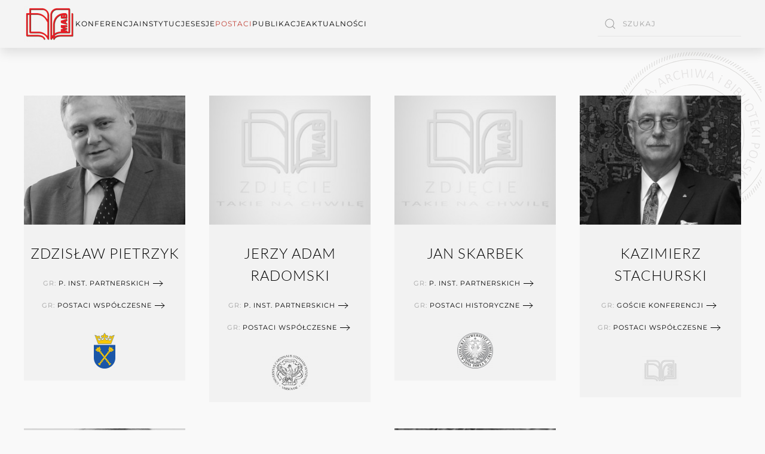

--- FILE ---
content_type: text/html; charset=utf-8
request_url: https://www.mabpz.org/postaci-mabpz/postaci-mabpz-grupa-wszystkie/postaci-mabpz-goscie-konferencji/tag/Polska/3
body_size: 10711
content:
<!DOCTYPE html>
<html lang="pl-pl" dir="ltr">
    <head>
        <meta name="viewport" content="width=device-width, initial-scale=1">
        <link rel="icon" href="/images/_LOGOS-KB/MABPZ-logo-150-x105.png" sizes="any">
                <link rel="apple-touch-icon" href="/templates/yootheme/packages/theme-joomla/assets/images/apple-touch-icon.png">
        <meta charset="utf-8">
	<meta name="description" content="Stała Konferencja Muzeów Archiwów i Bibliotek na Zachodzie - Oficjalny Portal Internetowy">
	<meta name="generator" content="Joomla! - Open Source Content Management">
	<title>Polska</title>
	<link href="https://www.mabpz.org/component/search/?layout=category&amp;Itemid=374&amp;task=tag&amp;app_id=10&amp;tag=Polska&amp;page=3&amp;format=opensearch" rel="search" title="Szukaj Stała Konferencja Muzeów Archiwów i Bibliotek na Zachodzie | MABPZ" type="application/opensearchdescription+xml">
<link href="/media/vendor/joomla-custom-elements/css/joomla-alert.min.css?0.2.0" rel="stylesheet" />
	<link href="/media/com_jce/site/css/content.min.css?badb4208be409b1335b815dde676300e" rel="stylesheet" />
	<link href="/templates/yootheme/css/theme.9.css?1754652112" rel="stylesheet" />
<script src="/media/vendor/jquery/js/jquery.min.js?3.7.1"></script>
	<script src="/media/legacy/js/jquery-noconflict.min.js?04499b98c0305b16b373dff09fe79d1290976288"></script>
	<script type="application/json" class="joomla-script-options new">{"joomla.jtext":{"ERROR":"B\u0142\u0105d","MESSAGE":"Wiadomo\u015b\u0107","NOTICE":"Uwaga","WARNING":"Ostrze\u017cenie","JCLOSE":"Zamknij","JOK":"OK","JOPEN":"Otw\u00f3rz"},"system.paths":{"root":"","rootFull":"https:\/\/www.mabpz.org\/","base":"","baseFull":"https:\/\/www.mabpz.org\/"},"csrf.token":"800427c0ec508327d02030a39d7d4390"}</script>
	<script src="/media/system/js/core.min.js?9c761ae035a6bd778a710e6c0f5ff7de049b67a3"></script>
	<script src="/media/vendor/webcomponentsjs/js/webcomponents-bundle.min.js?2.8.0" nomodule defer></script>
	<script src="/media/system/js/messages-es5.min.js?44e3f60beada646706be6569e75b36f7cf293bf9" nomodule defer></script>
	<script src="/media/system/js/joomla-hidden-mail-es5.min.js?86544755a5c7287d31511970d36b3906e8e22dba" nomodule defer></script>
	<script src="/media/system/js/joomla-hidden-mail.min.js?6829a5ca62409c5d92c27b7c42bad9e81b3a480a" type="module"></script>
	<script src="/media/system/js/messages.min.js?7425e8d1cb9e4f061d5e30271d6d99b085344117" type="module"></script>
	<script src="/media/zoo/assets/js/responsive.js?ver=20231103"></script>
	<script src="/components/com_zoo/assets/js/default.js?ver=20231103"></script>
	<script src="/media/com_widgetkit/js/maps.js" defer></script>
	<script src="/templates/yootheme/packages/theme-analytics/app/analytics.min.js?4.2.6" defer></script>
	<script src="/templates/yootheme/packages/theme-cookie/app/cookie.min.js?4.2.6" defer></script>
	<script src="/templates/yootheme/vendor/assets/uikit/dist/js/uikit.min.js?4.2.6"></script>
	<script src="/templates/yootheme/vendor/assets/uikit/dist/js/uikit-icons-copper-hill.min.js?4.2.6"></script>
	<script src="/templates/yootheme/js/theme.js?4.2.6"></script>
	<script>jQuery(function($) {
            $('.zx').closest('div').addClass('zx');
        });</script>
	<script>document.addEventListener('DOMContentLoaded', function() {
            Array.prototype.slice.call(document.querySelectorAll('a span[id^="cloak"]')).forEach(function(span) {
                span.innerText = span.textContent;
            });
        });</script>
	<script>GOOGLE_MAPS_API_KEY = "AIzaSyCNhxkQvvbeKTB9woZnMkbpkogWtvERUTw";</script>
	<script async src="https://www.googletagmanager.com/gtag/js?id=UA-2768554-20"></script>
<script>
  window.dataLayer = window.dataLayer || [];
  function gtag(){dataLayer.push(arguments);}
  gtag('js', new Date());

  gtag('config', 'UA-2768554-20');
</script>

<script>
// 01 - YT - extra script - answer help - 3 columns category view - colapsing at medium and small

document.addEventListener("DOMContentLoaded", function(event) {
    var els = document.querySelectorAll('.yoo-zoo .uk-width-1-3');

    for (var i = 0; i < els.length; i++) {
        els[i].classList.add('uk-width-1-1'),
        els[i].classList.add('uk-width-1-2@s'),
        els[i].classList.add('uk-width-1-3@m');
        els[i].classList.remove('uk-width-1-3');
    }
});




// KB - based on the above 01 - KB for 2 columns modification - columns category view - colapsing at medium and small
document.addEventListener("DOMContentLoaded", function(event) {
    var els = document.querySelectorAll('.yoo-zoo .uk-width-1-2');

    for (var i = 0; i < els.length; i++) {
        els[i].classList.add('uk-width-1-1'),
        els[i].classList.add('uk-width-1-2@m'),
        els[i].classList.remove('uk-width-1-2');
    }
});

// KB - based on the above 01 - KB for 4 columns modification - columns category view - colapsing at medium and small
document.addEventListener("DOMContentLoaded", function(event) {
    var els = document.querySelectorAll('.yoo-zoo .uk-width-1-4');

    for (var i = 0; i < els.length; i++) {
        els[i].classList.add('uk-width-1-1'),
        els[i].classList.add('uk-width-1-2@s'),
        els[i].classList.add('uk-width-1-3@m');
        els[i].classList.add('uk-width-1-4@l');
        els[i].classList.remove('uk-width-1-4');
    }
});

// KB - arrowns for menu items
 jQuery(function($) {
      $('a.add-icon-arrow-right').prepend('<i uk-icon="icon: arrow-right></i> ');
  });

// KB - side bar goes to the left

      document.addEventListener('DOMContentLoaded', function (){ 
setTimeout(Change, 50);
});
function Change() {
document.querySelector("#tm-main > div > div > div").parentNode.insertBefore(document.querySelector("#tm-sidebar"), document.querySelector("#tm-main > div > div > div"));
}
	<script>window.yootheme ||= {}; var $theme = yootheme.theme = {"i18n":{"close":{"label":"Close"},"totop":{"label":"Back to top"},"marker":{"label":"Open"},"navbarToggleIcon":{"label":"Open menu"},"paginationPrevious":{"label":"Previous page"},"paginationNext":{"label":"Next page"},"searchIcon":{"toggle":"Open Search","submit":"Submit Search"},"slider":{"next":"Next slide","previous":"Previous slide","slideX":"Slide %s","slideLabel":"%s of %s"},"slideshow":{"next":"Next slide","previous":"Previous slide","slideX":"Slide %s","slideLabel":"%s of %s"},"lightboxPanel":{"next":"Next slide","previous":"Previous slide","slideLabel":"%s of %s","close":"Close"}},"google_analytics":"UA-2768554-20","google_analytics_anonymize":"","cookie":{"mode":"consent","template":"<div class=\"tm-cookie-banner uk-section uk-section-xsmall uk-section-muted uk-position-bottom uk-position-fixed\">\n        <div class=\"uk-container uk-container-expand uk-text-center\">\n\n            By using this website, you agree to the use of cookies as described in our Privacy Policy.\n                            <button type=\"button\" class=\"js-accept uk-button uk-button-default uk-margin-small-left\" data-uk-toggle=\"target: !.uk-section; animation: true\">Ok<\/button>\n            \n                        <button type=\"button\" class=\"js-reject uk-button uk-button-default uk-margin-small-left\" data-uk-toggle=\"target: !.uk-section; animation: true\">No, Thanks<\/button>\n            \n        <\/div>\n    <\/div>","position":"bottom"}};</script>

    </head>
    <body class="">

        <div class="uk-hidden-visually uk-notification uk-notification-top-left uk-width-auto">
            <div class="uk-notification-message">
                <a href="#tm-main">Skip to main content</a>
            </div>
        </div>
    
        
        
        <div class="tm-page">

                        


<header class="tm-header-mobile uk-hidden@m" uk-header>


    
        <div class="uk-navbar-container">

            <div class="uk-container uk-container-expand">
                <nav class="uk-navbar" uk-navbar="{&quot;container&quot;:&quot;.tm-header-mobile&quot;,&quot;boundary&quot;:&quot;.tm-header-mobile .uk-navbar-container&quot;}">

                    
                                        <div class="uk-navbar-center">

                                                    <a href="https://www.mabpz.org/" aria-label="Powrót na start" class="uk-logo uk-navbar-item">
    <img alt="MABPZ" loading="eager" src="/templates/yootheme/cache/22/MABPZ-logo-150-x105-22ba8e08.png" srcset="/templates/yootheme/cache/22/MABPZ-logo-150-x105-22ba8e08.png 57w, /templates/yootheme/cache/10/MABPZ-logo-150-x105-10dab6b2.png 114w" sizes="(min-width: 57px) 57px" width="57" height="40"></a>
                        
                        
                    </div>
                    
                                        <div class="uk-navbar-right">

                        
                        <a uk-toggle href="#tm-dialog-mobile" class="uk-navbar-toggle">

        
        <div uk-navbar-toggle-icon></div>

        
    </a>

                    </div>
                    
                </nav>
            </div>

        </div>

    



        <div id="tm-dialog-mobile" uk-offcanvas="container: true; overlay: true" mode="slide">
        <div class="uk-offcanvas-bar uk-flex uk-flex-column">

                        <button class="uk-offcanvas-close uk-close-large" type="button" uk-close uk-toggle="cls: uk-close-large; mode: media; media: @s"></button>
            
                        <div class="uk-margin-auto-bottom uk-text-center">
                
<div class="uk-grid uk-child-width-1-1" uk-grid>    <div>
<div class="uk-panel" id="module-menu-dialog-mobile">

    
    
<ul class="uk-nav uk-nav-default uk-nav-center">
    
	<li class="item-200"><a href="/konferencja-b"> KONFERENCJA</a></li>
	<li class="item-201"><a href="/instytucje-b"> Instytucje</a></li>
	<li class="item-213"><a href="/sesje-b"> Sesje</a></li>
	<li class="item-214"><a href="/postaci-mabpz-b"> Postaci</a></li>
	<li class="item-215"><a href="/publikacje-b"> Publikacje</a></li>
	<li class="item-216"><a href="/aktualnosci-b"> Aktualności</a></li></ul>

</div>
</div>    <div>
<div class="uk-panel" id="module-tm-4">

    
    

    <form id="search-tm-4" action="/postaci-mabpz/postaci-mabpz-grupa-wszystkie/postaci-mabpz-goscie-konferencji/tag/Polska/3?layout=category" method="post" role="search" class="uk-search uk-search-default uk-width-1-1"><span uk-search-icon></span><input name="searchword" placeholder="Szukaj" minlength="3" aria-label="Szukaj" type="search" class="uk-search-input"><input type="hidden" name="task" value="search"><input type="hidden" name="option" value="com_search"><input type="hidden" name="Itemid" value="374"></form>






</div>
</div></div>
            </div>
            
            
        </div>
    </div>
    
    
    

</header>





<header class="tm-header uk-visible@m" uk-header>



        <div uk-sticky media="@m" cls-active="uk-navbar-sticky" sel-target=".uk-navbar-container">
    
        <div class="uk-navbar-container">

            <div class="uk-container">
                <nav class="uk-navbar" uk-navbar="{&quot;align&quot;:&quot;left&quot;,&quot;container&quot;:&quot;.tm-header &gt; [uk-sticky]&quot;,&quot;boundary&quot;:&quot;.tm-header .uk-navbar-container&quot;}">

                                        <div class="uk-navbar-left">

                                                    <a href="https://www.mabpz.org/" aria-label="Powrót na start" class="uk-logo uk-navbar-item">
    <img alt="MABPZ" loading="eager" src="/templates/yootheme/cache/ce/MABPZ-logo-150-x105-ce811097.png" srcset="/templates/yootheme/cache/ce/MABPZ-logo-150-x105-ce811097.png 86w, /templates/yootheme/cache/d9/MABPZ-logo-150-x105-d9c36b31.png 150w" sizes="(min-width: 86px) 86px" width="86" height="60"></a>
                        
                                                    
<ul class="uk-navbar-nav">
    
	<li class="item-119 uk-parent"><a href="/konferencja"> KONFERENCJA</a>
	<div class="uk-navbar-dropdown"><div><ul class="uk-nav uk-navbar-dropdown-nav">

		<li class="item-321"><a href="/konferencja/historia-cele-i-zadania"> Historia, Cele i Zadania</a></li>
		<li class="item-264"><a href="/konferencja/kontakt-mabpz"> Kontakt | Sekretariat MABPZ</a></li></ul></div></div></li>
	<li class="item-120 uk-parent"><a href="/instytucje"> Instytucje</a>
	<div class="uk-navbar-dropdown uk-navbar-dropdown-width-2"><div class="uk-drop-grid uk-child-width-1-2" uk-grid><div><ul class="uk-nav uk-navbar-dropdown-nav">

		<li class="item-218 uk-parent"><a role="button" class="uk-text-danger"> GRUPA</a>
		<ul class="uk-nav-sub">

			<li class="item-219"><a href="/instytucje/w-grupie/instytucje-czlonkowskie-mabpz-me" class="uk-icon=&quot;icon: heart&quot; uk-preserve-width"><img src="/templates/yootheme/cache/b5/icon-arrow-square-dark-grey-16-b59d3699.png" srcset="/templates/yootheme/cache/b5/icon-arrow-square-dark-grey-16-b59d3699.png 16w" sizes="(min-width: 16px) 16px" width="16" height="16" class="uk-margin-small-right" alt loading="eager"> Instytucje Członkowskie</a></li>
			<li class="item-252"><a href="/instytucje/w-grupie/instytucje-czlonkowskie-byle-mabpz-me-2" class="uk-preserve-width"><img src="/templates/yootheme/cache/b5/icon-arrow-square-dark-grey-16-b59d3699.png" srcset="/templates/yootheme/cache/b5/icon-arrow-square-dark-grey-16-b59d3699.png 16w" sizes="(min-width: 16px) 16px" width="16" height="16" class="uk-margin-small-right" alt loading="eager"> Byłe Instytucje Członkowskie</a></li>
			<li class="item-221"><a href="/instytucje/w-grupie/instyucje-partnerskie-mabpz" class="uk-margin-xlarge-bottom uk-preserve-width"><img src="/templates/yootheme/cache/b5/icon-arrow-square-dark-grey-16-b59d3699.png" srcset="/templates/yootheme/cache/b5/icon-arrow-square-dark-grey-16-b59d3699.png 16w" sizes="(min-width: 16px) 16px" width="16" height="16" class="uk-margin-small-right" alt loading="eager"> Instytucje Partnerskie</a></li>
			<li class="item-222"><a href="/instytucje/w-grupie/instytucje-mabpz-wszystkie" class="uk-width-3-4 uk-button uk-button-danger uk-button-small"> WSZYSTKIE INSTYTUCJE</a></li></ul></li></ul></div><div><ul class="uk-nav uk-navbar-dropdown-nav">

		<li class="item-171 uk-parent"><a role="button" class="uk-text-danger"> KRAJ</a>
		<ul class="uk-nav-sub">

			<li class="item-170"><a href="/instytucje/kraj-instytucje-mabpz/argentyna"> Argentyna</a></li>
			<li class="item-172"><a href="/instytucje/kraj-instytucje-mabpz/australia-instytucje-mabpz"> Australia</a></li>
			<li class="item-317"><a href="/instytucje/kraj-instytucje-mabpz/dania-instytucje-mabpz"> Dania</a></li>
			<li class="item-173"><a href="/instytucje/kraj-instytucje-mabpz/francja-instytucje-mabpz"> Francja</a></li>
			<li class="item-304"><a href="/instytucje/kraj-instytucje-mabpz/hiszpania-instytucje-mabpz"> Hiszpania</a></li>
			<li class="item-174"><a href="/instytucje/kraj-instytucje-mabpz/kanada-instytucje-mabpz"> Kanada</a></li>
			<li class="item-288"><a href="/instytucje/kraj-instytucje-mabpz/niemcy-instytucje-mabpz"> Niemcy</a></li>
			<li class="item-175"><a href="/instytucje/kraj-instytucje-mabpz/polska-instytucje-mabpz"> Polska</a></li>
			<li class="item-176"><a href="/instytucje/kraj-instytucje-mabpz/szwajcaria-instytucje-mabpz"> Szwajcaria</a></li>
			<li class="item-177"><a href="/instytucje/kraj-instytucje-mabpz/usa-instytucje-mabpz"> USA</a></li>
			<li class="item-178"><a href="/instytucje/kraj-instytucje-mabpz/wegry-instytucje-mabpz"> Węgry</a></li>
			<li class="item-179"><a href="/instytucje/kraj-instytucje-mabpz/wielka-brytania-instytucje-mabpz"> Wielka Brytania</a></li>
			<li class="item-180"><a href="/instytucje/kraj-instytucje-mabpz/wlochy-instytucje-mabpz"> Włochy</a></li></ul></li></ul></div></div></div></li>
	<li class="item-121 uk-parent"><a href="/sesje" title="sesje2" class="sesje"> Sesje</a>
	<div class="uk-navbar-dropdown uk-navbar-dropdown-width-4"><div class="uk-drop-grid uk-child-width-1-4" uk-grid><div><ul class="uk-nav uk-navbar-dropdown-nav">

		<li class="item-237 uk-parent"><a role="button" class="uk-text-danger"> KRAJ</a>
		<ul class="uk-nav-sub">

			<li class="item-238"><a href="/sesje/kraj-instytucje-mabpz/argentyna-sesje-mabpz"> Argentyna</a></li>
			<li class="item-239"><a href="/sesje/kraj-instytucje-mabpz/australia-sesje-mabpz"> Australia</a></li>
			<li class="item-240"><a href="/sesje/kraj-instytucje-mabpz/francja-sesje-mabpz"> Francja</a></li>
			<li class="item-241"><a href="/sesje/kraj-instytucje-mabpz/kanada-sesje-mabpz"> Kanada</a></li>
			<li class="item-287"><a href="/sesje/kraj-instytucje-mabpz/niemcy-sesje-mabpz"> Niemcy</a></li>
			<li class="item-242"><a href="/sesje/kraj-instytucje-mabpz/polska-sesje-mabpz"> Polska</a></li>
			<li class="item-243"><a href="/sesje/kraj-instytucje-mabpz/szwajcaria-sesje-mabpz"> Szwajcaria</a></li>
			<li class="item-244"><a href="/sesje/kraj-instytucje-mabpz/usa-sesje-mabpz"> USA</a></li>
			<li class="item-245"><a href="/sesje/kraj-instytucje-mabpz/wegry-sesje-mabpz"> Węgry</a></li>
			<li class="item-246"><a href="/sesje/kraj-instytucje-mabpz/wielka-brytania-sesje-mabpz"> Wielka Brytania</a></li>
			<li class="item-248"><a href="/sesje/kraj-instytucje-mabpz/wlochy-sesje-mabpz"> Włochy</a></li>
			<li class="item-249"><a href="/sesje/kraj-instytucje-mabpz/sesje-mabpz-filtruj" class="uk-margin-medium-top uk-button uk-button-danger uk-button-small"> WSZYSTKIE SESJE</a></li></ul></li></ul></div><div><ul class="uk-nav uk-navbar-dropdown-nav">

		<li class="item-318 uk-parent"><a role="button" class="uk-text-danger"> Lata 1979 - 1994</a>
		<ul class="uk-nav-sub">

			<li class="item-322"><a href="/sesje/1979-1994/1-1979"> 1979 | 1</a></li>
			<li class="item-323"><a href="/sesje/1979-1994/2-1980"> 1980 | 2</a></li>
			<li class="item-324"><a href="/sesje/1979-1994/3-1981"> 1981 | 3</a></li>
			<li class="item-325"><a href="/sesje/1979-1994/4-1982"> 1982 | 4</a></li>
			<li class="item-326"><a href="/sesje/1979-1994/5-1983"> 1983 | 5</a></li>
			<li class="item-327"><a href="/sesje/1979-1994/6-1984"> 1984 | 6</a></li>
			<li class="item-328"><a href="/sesje/1979-1994/7-1985"> 1985 | 7</a></li>
			<li class="item-329"><a href="/sesje/1979-1994/8-1986"> 1986 | 8</a></li>
			<li class="item-330"><a href="/sesje/1979-1994/9-1987"> 1987 | 9</a></li>
			<li class="item-331"><a href="/sesje/1979-1994/10-1988"> 1988 | 10</a></li>
			<li class="item-332"><a href="/sesje/1979-1994/11-1989"> 1989 | 11</a></li>
			<li class="item-333"><a href="/sesje/1979-1994/12-1990"> 1990 | 12</a></li>
			<li class="item-334"><a href="/sesje/1979-1994/13-1991"> 1991 | 13</a></li>
			<li class="item-335"><a href="/sesje/1979-1994/14-1992"> 1992 | 14</a></li>
			<li class="item-336"><a href="/sesje/1979-1994/15-1993"> 1993 | 15</a></li>
			<li class="item-337"><a href="/sesje/1979-1994/16-1994"> 1994 | 16</a></li></ul></li></ul></div><div><ul class="uk-nav uk-navbar-dropdown-nav">

		<li class="item-340 uk-parent"><a href="#" uk-scroll class="uk-text-danger"> Lata 1995 - 2010</a>
		<ul class="uk-nav-sub">

			<li class="item-338"><a href="/sesje/1995-2010/17-1995"> 1995 | 17</a></li>
			<li class="item-339"><a href="/sesje/1995-2010/18-1996"> 1996 | 18</a></li>
			<li class="item-341"><a href="/sesje/1995-2010/19-1997"> 1997 | 19</a></li>
			<li class="item-342"><a href="/sesje/1995-2010/20-1998"> 1998 | 20</a></li>
			<li class="item-344"><a href="/sesje/1995-2010/21-1999"> 1999 | 21</a></li>
			<li class="item-345"><a href="/sesje/1995-2010/22-2000"> 2000 | 22</a></li>
			<li class="item-346"><a href="/sesje/1995-2010/23-2001"> 2001 | 23</a></li>
			<li class="item-347"><a href="/sesje/1995-2010/24-2002"> 2002 | 24</a></li>
			<li class="item-348"><a href="/sesje/1995-2010/25-2003"> 2003 | 25</a></li>
			<li class="item-349"><a href="/sesje/1995-2010/26-2004"> 2004 | 26</a></li>
			<li class="item-350"><a href="/sesje/1995-2010/27-2005"> 2005 | 27</a></li>
			<li class="item-351"><a href="/sesje/1995-2010/28-2006"> 2006 | 28</a></li>
			<li class="item-352"><a href="/sesje/1995-2010/29-2007" class="add-icon-arrow-right"> 2007 | 29</a></li>
			<li class="item-353"><a href="/sesje/1995-2010/30-2008"> 2008 | 30</a></li>
			<li class="item-354"><a href="/sesje/1995-2010/31-2009"> 2009 | 31</a></li>
			<li class="item-356"><a href="/sesje/1995-2010/32-2010"> 2010 | 32</a></li></ul></li></ul></div><div><ul class="uk-nav uk-navbar-dropdown-nav">

		<li class="item-355 uk-parent"><a href="#" uk-scroll class="uk-text-danger"> Lata 2011 - 2025</a>
		<ul class="uk-nav-sub">

			<li class="item-357"><a href="/sesje/2011-2025/33-2011"> 2011 | 33</a></li>
			<li class="item-358"><a href="/sesje/2011-2025/34-2012"> 2012 | 34</a></li>
			<li class="item-359"><a href="/sesje/2011-2025/35-2013"> 2013 | 35</a></li>
			<li class="item-360"><a href="/sesje/2011-2025/36-2014"> 2014 | 36</a></li>
			<li class="item-361"><a href="/sesje/2011-2025/37-2015"> 2015 | 37</a></li>
			<li class="item-362"><a href="/sesje/2011-2025/38-2016"> 2016 | 38</a></li>
			<li class="item-363"><a href="/sesje/2011-2025/39-2017"> 2017 | 39</a></li>
			<li class="item-364"><a href="/sesje/2011-2025/40-2018"> 2018 | 40</a></li>
			<li class="item-365"><a href="/sesje/2011-2025/41-2019"> 2019 | 41</a></li>
			<li class="item-443"><a href="/sesje/2011-2025/44-2022"> 2022 | 44</a></li>
			<li class="item-447"><a href="/sesje/2011-2025/45-2023"> 2023 | 45</a></li>
			<li class="item-528"><a href="/sesje/2011-2025/46-2024"> 2024 | 46</a></li>
			<li class="item-529"><a href="/sesje/2011-2025/47-2025"> 2025 | 47</a></li></ul></li></ul></div></div></div></li>
	<li class="item-126 uk-active uk-parent"><a href="/postaci-mabpz"> Postaci</a>
	<div class="uk-navbar-dropdown uk-navbar-dropdown-width-2"><div class="uk-drop-grid uk-child-width-1-2" uk-grid><div><ul class="uk-nav uk-navbar-dropdown-nav">

		<li class="item-367 uk-parent"><a role="button" class="uk-text-danger"> TERAZ i DAWNIEJ</a>
		<ul class="uk-nav-sub">

			<li class="item-368"><a href="/postaci-mabpz/postaci-mabpz-teraz-dawniej/postaci-wspolczesne-mabpz"> Postaci współczesne MABPZ</a></li>
			<li class="item-369"><a href="/postaci-mabpz/postaci-mabpz-teraz-dawniej/postaci-historyczne-mabpz" class="uk-margin-large-bottom"> Postaci historyczne MABPZ</a></li></ul></li>
		<li class="item-366"><a href="/postaci-mabpz/postaci-konferencji-mabpz" class="uk-width-3-4 uk-button uk-button-danger uk-button-small"> WSZYSTKIE POSTACI</a></li></ul></div><div><ul class="uk-nav uk-navbar-dropdown-nav">

		<li class="item-370 uk-active uk-parent"><a role="button" class="uk-text-danger"> GRUPA</a>
		<ul class="uk-nav-sub">

			<li class="item-371"><a href="/postaci-mabpz/postaci-mabpz-grupa-wszystkie/postaci-mabpz-inst-czlonkowskich"> Postaci Inst. Członkowskich</a></li>
			<li class="item-372"><a href="/postaci-mabpz/postaci-mabpz-grupa-wszystkie/postaci-mabpz-bylych-inst-czlonkowskich-2"> Postaci Byłych Inst. Członkowskich</a></li>
			<li class="item-373"><a href="/postaci-mabpz/postaci-mabpz-grupa-wszystkie/postaci-mabpz-inst-partnerskich"> Postaci Inst. Partnerskich</a></li>
			<li class="item-374 uk-active"><a href="/postaci-mabpz/postaci-mabpz-grupa-wszystkie/postaci-mabpz-goscie-konferencji"> Goście Koneferncji</a></li></ul></li></ul></div></div></div></li>
	<li class="item-123"><a href="/publikacje"> Publikacje</a></li>
	<li class="item-122"><a href="/aktualnosci"> Aktualności</a></li></ul>

                        
                        
                    </div>
                    
                    
                                        <div class="uk-navbar-right">

                        
                                                    
<div class="uk-navbar-item" id="module-tm-3">

    
    

    <form id="search-tm-3" action="/postaci-mabpz/postaci-mabpz-grupa-wszystkie/postaci-mabpz-goscie-konferencji/tag/Polska/3?layout=category" method="post" role="search" class="uk-search uk-search-default"><span uk-search-icon></span><input name="searchword" placeholder="Szukaj" minlength="3" aria-label="Szukaj" type="search" class="uk-search-input"><input type="hidden" name="task" value="search"><input type="hidden" name="option" value="com_search"><input type="hidden" name="Itemid" value="374"></form>






</div>

                        
                    </div>
                    
                </nav>
            </div>

        </div>

        </div>
    







</header>

            
            

            <main id="tm-main"  class="tm-main uk-section uk-section-default" uk-height-viewport="expand: true">

                                <div class="uk-container">

                    
                            
                
                <div id="system-message-container" aria-live="polite"></div>

                <div class="yoo-zoo blog-uikit3 blog-uikit3-tag">

	
	<div class="uk-grid" uk-grid><div class="uk-width-1-4">
<article class="uk-article">
	



	
<div class="uk-margin element element-imagepro">
	<div class="uk-animation-toggle uk-align-center uk-text-center uk-animation-scale-up naszaro"><div class="uk-animation-shake">
    <a class="zx" href="/postaci-mabpz-b/zdzislaw-pietrzyk" title="Zdzisław Pietrzyk">
                <img src="/media/zoo/images/Pietrzyk_Zdzislaw_BJ-Krakow_web_fa413b27b24b329a63949e738fe8741d.jpg" alt="Zdzisław Pietrzyk" width="300" height="240" title="Zdzisław Pietrzyk" />    </a>
</div></div></div>


	 <a title="Zdzisław Pietrzyk" href="/postaci-mabpz-b/zdzislaw-pietrzyk">Zdzisław Pietrzyk</a> 
 <div class="uk-margin-small-top"> </div> 
 <div class="uk-text-center uk-align-center uk-margin-remove-top  uk-margin-remove-bottom"><div class="uk-button uk-button-text uk-text-muted uk-margin-small-left uk-margin-small-right uk-margin-remove-top"><span style="uk-article-meta">GR: </span><a href="/postaci-mabpz/postaci-mabpz-grupa-wszystkie/postaci-mabpz-inst-partnerskich">P. Inst. Partnerskich</a></div></div> 
 <div class="uk-text-center uk-align-center uk-margin-remove-top"><div class="uk-button uk-button-text uk-text-muted uk-margin-small-left uk-margin-small-right uk-margin-remove-top"><span style="uk-article-meta">GR: </span><a href="/postaci-mabpz/postaci-mabpz-teraz-dawniej/postaci-wspolczesne-mabpz">Postaci współczesne</a></div></div> 
 <div class="uk-margin-top"> </div> 
 

    <div id="wk-gridaec" class="uk-child-width-1-3 uk-grid-match uk-text-center uk-flex uk-flex-center uk-flex-none" uk-height-match="target: &gt; div &gt; .uk-panel, &gt; div &gt; .uk-card; row: true" uk-grid >

    
        <div >
            <div class="uk-panel">

                
                
                
                
                    
                        
                        
                        
                        
                                                <div class="uk-margin"><div class="uk-animation-toggle uk-animation-scale-up uk-margin-bottom"><div class="uk-animation-shake">
    <a class="zx" href="/instytucje/w-grupie/instytucje-mabpz-wszystkie/biblioteka-jagiellonska-krakow" title="Biblioteka Jagiellońska w Krakowie">
                <img src="/media/zoo/images/Biblioteka-Jagiellonska_Logo-01_8054a737bf33622bafaa97a868ba583d.png" alt="Biblioteka Jagiellońska w Krakowie" width="36" height="60" title="Biblioteka Jagiellońska w Krakowie" />    </a>
</div></div></div>
                        
                        
                        
                    
                
            </div>
        </div>

    
    </div>

 


</article>

<article class="uk-article">
	



	
<div class="uk-margin element element-imagepro">
	<div class="uk-animation-toggle uk-align-center uk-text-center uk-animation-scale-up naszaro"><div class="uk-animation-shake">
    <a class="zx" href="/postaci-mabpz-b/grazyna-sztark" title="Senator Grażyna Sztark">
                <img src="/media/zoo/images/Grazyna_Sztark_Kancelaria_Senatu_2015-web_4dc4b6e4ef90f547ea4898c55adb83e4.jpg" alt="Senator Grażyna Sztark" width="300" height="240" title="Senator Grażyna Sztark" />    </a>
</div></div></div>


	 <a title="Grażyna Sztark" href="/postaci-mabpz-b/grazyna-sztark">Grażyna Sztark</a> 
 <div class="uk-margin-small-top"> </div> 
 <div class="uk-text-center uk-align-center uk-margin-remove-top  uk-margin-remove-bottom"><div class="uk-button uk-button-text uk-text-muted uk-margin-small-left uk-margin-small-right uk-margin-remove-top"><span style="uk-article-meta">GR: </span><a href="/postaci-mabpz/postaci-mabpz-grupa-wszystkie/postaci-mabpz-inst-partnerskich">P. Inst. Partnerskich</a></div></div> 
 <div class="uk-text-center uk-align-center uk-margin-remove-top"><div class="uk-button uk-button-text uk-text-muted uk-margin-small-left uk-margin-small-right uk-margin-remove-top"><span style="uk-article-meta">GR: </span><a href="/postaci-mabpz/postaci-mabpz-teraz-dawniej/postaci-wspolczesne-mabpz">Postaci współczesne</a></div></div> 
 <div class="uk-margin-top"> </div> 
 

    <div id="wk-gridcd6" class="uk-child-width-1-3 uk-grid-match uk-text-center uk-flex uk-flex-center uk-flex-none" uk-height-match="target: &gt; div &gt; .uk-panel, &gt; div &gt; .uk-card; row: true" uk-grid >

    
        <div >
            <div class="uk-panel">

                
                
                
                
                    
                        
                        
                        
                        
                                                <div class="uk-margin"><div class="uk-animation-toggle uk-animation-scale-up uk-margin-bottom"><div class="uk-animation-shake">
    <a class="zx" href="/instytucje/w-grupie/instytucje-mabpz-wszystkie/goscie-konferencji-mabpz-bez-instytucji" title="GOŚCIE STAŁEJ KONFERNCJI MABPZ (bez instytucji)">
                <img src="/media/zoo/images/MABPZ-logo-to-tlo_d00befbe97dd8bf7cf815a937d526e4e.png" alt="GOŚCIE STAŁEJ KONFERNCJI MABPZ (bez instytucji)" width="60" height="51" title="GOŚCIE STAŁEJ KONFERNCJI MABPZ (bez instytucji)" />    </a>
</div></div></div>
                        
                        
                        
                    
                
            </div>
        </div>

    
    </div>

 


</article>
</div><div class="uk-width-1-4">
<article class="uk-article">
	



	
<div class="uk-margin element element-imagepro">
	<div class="uk-animation-toggle uk-align-center uk-text-center uk-animation-scale-up naszaro"><div class="uk-animation-shake">
    <a class="zx" href="/postaci-mabpz-b/jerzy-adam-radomski" title="Jerzy Adam Radomski">
                <img src="/media/zoo/images/_zastepcze-foto-postaci_MABPZ_c69fa870c518af21dc8c8a2d10b3fb7b.jpg" alt="Jerzy Adam Radomski" width="300" height="240" title="Jerzy Adam Radomski" />    </a>
</div></div></div>


	 <a title="Jerzy Adam Radomski" href="/postaci-mabpz-b/jerzy-adam-radomski">Jerzy Adam Radomski</a> 
 <div class="uk-margin-small-top"> </div> 
 <div class="uk-text-center uk-align-center uk-margin-remove-top  uk-margin-remove-bottom"><div class="uk-button uk-button-text uk-text-muted uk-margin-small-left uk-margin-small-right uk-margin-remove-top"><span style="uk-article-meta">GR: </span><a href="/postaci-mabpz/postaci-mabpz-grupa-wszystkie/postaci-mabpz-inst-partnerskich">P. Inst. Partnerskich</a></div></div> 
 <div class="uk-text-center uk-align-center uk-margin-remove-top"><div class="uk-button uk-button-text uk-text-muted uk-margin-small-left uk-margin-small-right uk-margin-remove-top"><span style="uk-article-meta">GR: </span><a href="/postaci-mabpz/postaci-mabpz-teraz-dawniej/postaci-wspolczesne-mabpz">Postaci współczesne</a></div></div> 
 <div class="uk-margin-top"> </div> 
 

    <div id="wk-grid4f1" class="uk-child-width-1-3 uk-grid-match uk-text-center uk-flex uk-flex-center uk-flex-none" uk-height-match="target: &gt; div &gt; .uk-panel, &gt; div &gt; .uk-card; row: true" uk-grid >

    
        <div >
            <div class="uk-panel">

                
                
                
                
                    
                        
                        
                        
                        
                                                <div class="uk-margin"><div class="uk-animation-toggle uk-animation-scale-up uk-margin-bottom"><div class="uk-animation-shake">
    <a class="zx" href="/instytucje/w-grupie/instytucje-mabpz-wszystkie/uniwersytet-stefana-kardynala-wyszynskiego-w-warszawie" title="Uniwersytet Stefana Kardynała Wyszyńskiego w Warszawie">
                <img src="/media/zoo/images/UKSW_logo---200x200_6023b8ca39c83aa45393a454b29564ac.png" alt="Uniwersytet Stefana Kardynała Wyszyńskiego w Warszawie" width="60" height="59" title="Uniwersytet Stefana Kardynała Wyszyńskiego w Warszawie" />    </a>
</div></div></div>
                        
                        
                        
                    
                
            </div>
        </div>

    
    </div>

 


</article>

<article class="uk-article">
	



	
<div class="uk-margin element element-imagepro">
	<div class="uk-animation-toggle uk-align-center uk-text-center uk-animation-scale-up naszaro"><div class="uk-animation-shake">
    <a class="zx" href="/postaci-mabpz-b/edward-walewander" title="Edward Walewander">
                <img src="/media/zoo/images/Walewander_Edward-web_75ad69ba18a4cac934ffe842386c30d8.jpg" alt="Edward Walewander" width="300" height="240" title="Edward Walewander" />    </a>
</div></div></div>


	 <a title="Edward Walewander" href="/postaci-mabpz-b/edward-walewander">Edward Walewander</a> 
 <div class="uk-margin-small-top"> </div> 
 <div class="uk-text-center uk-align-center uk-margin-remove-top  uk-margin-remove-bottom"><div class="uk-button uk-button-text uk-text-muted uk-margin-small-left uk-margin-small-right uk-margin-remove-top"><span style="uk-article-meta">GR: </span><a href="/postaci-mabpz/postaci-mabpz-grupa-wszystkie/postaci-mabpz-inst-partnerskich">P. Inst. Partnerskich</a></div></div> 
 <div class="uk-text-center uk-align-center uk-margin-remove-top"><div class="uk-button uk-button-text uk-text-muted uk-margin-small-left uk-margin-small-right uk-margin-remove-top"><span style="uk-article-meta">GR: </span><a href="/postaci-mabpz/postaci-mabpz-teraz-dawniej/postaci-wspolczesne-mabpz">Postaci współczesne</a></div></div> 
 <div class="uk-margin-top"> </div> 
 

    <div id="wk-grida04" class="uk-child-width-1-3 uk-grid-match uk-text-center uk-flex uk-flex-center uk-flex-none" uk-height-match="target: &gt; div &gt; .uk-panel, &gt; div &gt; .uk-card; row: true" uk-grid >

    
        <div >
            <div class="uk-panel">

                
                
                
                
                    
                        
                        
                        
                        
                                                <div class="uk-margin"><div class="uk-animation-toggle uk-animation-scale-up uk-margin-bottom"><div class="uk-animation-shake">
    <a class="zx" href="/instytucje/w-grupie/instytucje-mabpz-wszystkie/katolicki-uniwersytet-lubelski-jpii-mabpz" title="KAtolicki Uniwersytet Lubelski Jana Pawła II (KUL) | MABPZ">
                <img src="/media/zoo/images/KUL_Logo-01_ca1c668e66e16fdeae8988f3585b4661.png" alt="KAtolicki Uniwersytet Lubelski Jana Pawła II (KUL) | MABPZ" width="60" height="60" title="KAtolicki Uniwersytet Lubelski Jana Pawła II (KUL) | MABPZ" />    </a>
</div></div></div>
                        
                        
                        
                    
                
            </div>
        </div>

    
    </div>

 


</article>
</div><div class="uk-width-1-4">
<article class="uk-article">
	



	
<div class="uk-margin element element-imagepro">
	<div class="uk-animation-toggle uk-align-center uk-text-center uk-animation-scale-up naszaro"><div class="uk-animation-shake">
    <a class="zx" href="/postaci-mabpz-b/jan-skarbek" title="Dr Jan Skarbek">
                <img src="/media/zoo/images/_zastepcze-foto-postaci_MABPZ_c69fa870c518af21dc8c8a2d10b3fb7b.jpg" alt="Dr Jan Skarbek" width="300" height="240" title="Dr Jan Skarbek" />    </a>
</div></div></div>


	 <a title="Jan Skarbek" href="/postaci-mabpz-b/jan-skarbek">Jan Skarbek</a> 
 <div class="uk-margin-small-top"> </div> 
 <div class="uk-text-center uk-align-center uk-margin-remove-top  uk-margin-remove-bottom"><div class="uk-button uk-button-text uk-text-muted uk-margin-small-left uk-margin-small-right uk-margin-remove-top"><span style="uk-article-meta">GR: </span><a href="/postaci-mabpz/postaci-mabpz-grupa-wszystkie/postaci-mabpz-inst-partnerskich">P. Inst. Partnerskich</a></div></div> 
 <div class="uk-text-center uk-align-center uk-margin-remove-top"><div class="uk-button uk-button-text uk-text-muted uk-margin-small-left uk-margin-small-right uk-margin-remove-top"><span style="uk-article-meta">GR: </span><a href="/postaci-mabpz/postaci-mabpz-teraz-dawniej/postaci-historyczne-mabpz">Postaci historyczne</a></div></div> 
 <div class="uk-margin-top"> </div> 
 

    <div id="wk-grid854" class="uk-child-width-1-3 uk-grid-match uk-text-center uk-flex uk-flex-center uk-flex-none" uk-height-match="target: &gt; div &gt; .uk-panel, &gt; div &gt; .uk-card; row: true" uk-grid >

    
        <div >
            <div class="uk-panel">

                
                
                
                
                    
                        
                        
                        
                        
                                                <div class="uk-margin"><div class="uk-animation-toggle uk-animation-scale-up uk-margin-bottom"><div class="uk-animation-shake">
    <a class="zx" href="/instytucje/w-grupie/instytucje-mabpz-wszystkie/katolicki-uniwersytet-lubelski-jpii-mabpz" title="KAtolicki Uniwersytet Lubelski Jana Pawła II (KUL) | MABPZ">
                <img src="/media/zoo/images/KUL_Logo-01_ca1c668e66e16fdeae8988f3585b4661.png" alt="KAtolicki Uniwersytet Lubelski Jana Pawła II (KUL) | MABPZ" width="60" height="60" title="KAtolicki Uniwersytet Lubelski Jana Pawła II (KUL) | MABPZ" />    </a>
</div></div></div>
                        
                        
                        
                    
                
            </div>
        </div>

    
    </div>

 


</article>

<article class="uk-article">
	



	
<div class="uk-margin element element-imagepro">
	<div class="uk-animation-toggle uk-align-center uk-text-center uk-animation-scale-up naszaro"><div class="uk-animation-shake">
    <a class="zx" href="/postaci-mabpz-b/barbara-brus-malinowska-copy" title="Danuta Wróblewska-Frączak ">
                <img src="/media/zoo/images/Wroblewska-Barbara_4ba933ced394a4ad51eb343c04bc41f3.jpg" alt="Danuta Wr&oacute;blewska-Frączak " width="300" height="240" title="Danuta Wr&oacute;blewska-Frączak " />    </a>
</div></div></div>


	 <a title="Danuta Wróblewska-Frączak " href="/postaci-mabpz-b/barbara-brus-malinowska-copy">Danuta Wróblewska-Frączak </a> 
 <div class="uk-margin-small-top"> </div> 
 <div class="uk-text-center uk-align-center uk-margin-remove-top  uk-margin-remove-bottom"><div class="uk-button uk-button-text uk-text-muted uk-margin-small-left uk-margin-small-right uk-margin-remove-top"><span style="uk-article-meta">GR: </span><a href="/postaci-mabpz/postaci-mabpz-grupa-wszystkie/postaci-mabpz-goscie-konferencji">Goście Konferencji</a></div></div> 
 <div class="uk-text-center uk-align-center uk-margin-remove-top"><div class="uk-button uk-button-text uk-text-muted uk-margin-small-left uk-margin-small-right uk-margin-remove-top"><span style="uk-article-meta">GR: </span><a href="/postaci-mabpz/postaci-mabpz-teraz-dawniej/postaci-wspolczesne-mabpz">Postaci współczesne</a></div></div> 
 <div class="uk-margin-top"> </div> 
 

    <div id="wk-gridc76" class="uk-child-width-1-3 uk-grid-match uk-text-center uk-flex uk-flex-center uk-flex-none" uk-height-match="target: &gt; div &gt; .uk-panel, &gt; div &gt; .uk-card; row: true" uk-grid >

    
        <div >
            <div class="uk-panel">

                
                
                
                
                    
                        
                        
                        
                        
                                                <div class="uk-margin"><div class="uk-animation-toggle uk-animation-scale-up uk-margin-bottom"><div class="uk-animation-shake">
    <a class="zx" href="/instytucje/w-grupie/instytucje-mabpz-wszystkie/goscie-konferencji-mabpz-bez-instytucji" title="GOŚCIE STAŁEJ KONFERNCJI MABPZ (bez instytucji)">
                <img src="/media/zoo/images/MABPZ-logo-to-tlo_d00befbe97dd8bf7cf815a937d526e4e.png" alt="GOŚCIE STAŁEJ KONFERNCJI MABPZ (bez instytucji)" width="60" height="51" title="GOŚCIE STAŁEJ KONFERNCJI MABPZ (bez instytucji)" />    </a>
</div></div></div>
                        
                        
                        
                    
                
            </div>
        </div>

    
    </div>

 


</article>
</div><div class="uk-width-1-4">
<article class="uk-article">
	



	
<div class="uk-margin element element-imagepro">
	<div class="uk-animation-toggle uk-align-center uk-text-center uk-animation-scale-up naszaro"><div class="uk-animation-shake">
    <a class="zx" href="/postaci-mabpz-b/kazimierz-stachurski" title="Kazimierz Stachurski">
                <img src="/media/zoo/images/Stachurski-Kazimierz_95d5eef5ab531ee05d82ecb5e8a5637b.jpg" alt="Kazimierz Stachurski" width="300" height="240" title="Kazimierz Stachurski" />    </a>
</div></div></div>


	 <a title="Kazimierz Stachurski" href="/postaci-mabpz-b/kazimierz-stachurski">Kazimierz Stachurski</a> 
 <div class="uk-margin-small-top"> </div> 
 <div class="uk-text-center uk-align-center uk-margin-remove-top  uk-margin-remove-bottom"><div class="uk-button uk-button-text uk-text-muted uk-margin-small-left uk-margin-small-right uk-margin-remove-top"><span style="uk-article-meta">GR: </span><a href="/postaci-mabpz/postaci-mabpz-grupa-wszystkie/postaci-mabpz-goscie-konferencji">Goście Konferencji</a></div></div> 
 <div class="uk-text-center uk-align-center uk-margin-remove-top"><div class="uk-button uk-button-text uk-text-muted uk-margin-small-left uk-margin-small-right uk-margin-remove-top"><span style="uk-article-meta">GR: </span><a href="/postaci-mabpz/postaci-mabpz-teraz-dawniej/postaci-wspolczesne-mabpz">Postaci współczesne</a></div></div> 
 <div class="uk-margin-top"> </div> 
 

    <div id="wk-gridb01" class="uk-child-width-1-3 uk-grid-match uk-text-center uk-flex uk-flex-center uk-flex-none" uk-height-match="target: &gt; div &gt; .uk-panel, &gt; div &gt; .uk-card; row: true" uk-grid >

    
        <div >
            <div class="uk-panel">

                
                
                
                
                    
                        
                        
                        
                        
                                                <div class="uk-margin"><div class="uk-animation-toggle uk-animation-scale-up uk-margin-bottom"><div class="uk-animation-shake">
    <a class="zx" href="/instytucje/w-grupie/instytucje-mabpz-wszystkie/goscie-konferencji-mabpz-bez-instytucji" title="GOŚCIE STAŁEJ KONFERNCJI MABPZ (bez instytucji)">
                <img src="/media/zoo/images/MABPZ-logo-to-tlo_d00befbe97dd8bf7cf815a937d526e4e.png" alt="GOŚCIE STAŁEJ KONFERNCJI MABPZ (bez instytucji)" width="60" height="51" title="GOŚCIE STAŁEJ KONFERNCJI MABPZ (bez instytucji)" />    </a>
</div></div></div>
                        
                        
                        
                    
                
            </div>
        </div>

    
    </div>

 


</article>

<article class="uk-article">
	



	
<div class="uk-margin element element-imagepro">
	<div class="uk-animation-toggle uk-align-center uk-text-center uk-animation-scale-up naszaro"><div class="uk-animation-shake">
    <a class="zx" href="/postaci-mabpz-b/janusz-zaleski" title="Janusz Zeleski | Stała Konfrencja MABPZ ">
                <img src="/media/zoo/images/Zaleski-Janusz_fe6a399703d12f16aff25fba4ad9d5ab.jpg" alt="Janusz Zeleski | Stała Konfrencja MABPZ " width="300" height="240" title="Janusz Zeleski | Stała Konfrencja MABPZ " />    </a>
</div></div></div>


	 <a title="Janusz Zaleski" href="/postaci-mabpz-b/janusz-zaleski">Janusz Zaleski</a> 
 <div class="uk-margin-small-top"> </div> 
 <div class="uk-text-center uk-align-center uk-margin-remove-top  uk-margin-remove-bottom"><div class="uk-button uk-button-text uk-text-muted uk-margin-small-left uk-margin-small-right uk-margin-remove-top"><span style="uk-article-meta">GR: </span><a href="/postaci-mabpz/postaci-mabpz-grupa-wszystkie/postaci-mabpz-goscie-konferencji">Goście Konferencji</a></div></div> 
 <div class="uk-text-center uk-align-center uk-margin-remove-top"><div class="uk-button uk-button-text uk-text-muted uk-margin-small-left uk-margin-small-right uk-margin-remove-top"><span style="uk-article-meta">GR: </span><a href="/postaci-mabpz/postaci-mabpz-teraz-dawniej/postaci-wspolczesne-mabpz">Postaci współczesne</a></div></div> 
 <div class="uk-margin-top"> </div> 
 

    <div id="wk-gridf49" class="uk-child-width-1-3 uk-grid-match uk-text-center uk-flex uk-flex-center uk-flex-none" uk-height-match="target: &gt; div &gt; .uk-panel, &gt; div &gt; .uk-card; row: true" uk-grid >

    
        <div >
            <div class="uk-panel">

                
                
                
                
                    
                        
                        
                        
                        
                                                <div class="uk-margin"><div class="uk-animation-toggle uk-animation-scale-up uk-margin-bottom"><div class="uk-animation-shake">
    <a class="zx" href="/instytucje/w-grupie/instytucje-mabpz-wszystkie/goscie-konferencji-mabpz-bez-instytucji" title="GOŚCIE STAŁEJ KONFERNCJI MABPZ (bez instytucji)">
                <img src="/media/zoo/images/MABPZ-logo-to-tlo_d00befbe97dd8bf7cf815a937d526e4e.png" alt="GOŚCIE STAŁEJ KONFERNCJI MABPZ (bez instytucji)" width="60" height="51" title="GOŚCIE STAŁEJ KONFERNCJI MABPZ (bez instytucji)" />    </a>
</div></div></div>
                        
                        
                        
                    
                
            </div>
        </div>

    
    </div>

 


</article>
</div></div>
<ul class="uk-pagination uk-flex-center">

    <li><a href="/postaci-mabpz/postaci-mabpz-grupa-wszystkie/postaci-mabpz-goscie-konferencji/tag/Polska">Pierwsze</a></li><li><a href="/postaci-mabpz/postaci-mabpz-grupa-wszystkie/postaci-mabpz-goscie-konferencji/tag/Polska/2">«</a></li><li><a href="/postaci-mabpz/postaci-mabpz-grupa-wszystkie/postaci-mabpz-goscie-konferencji/tag/Polska">1</a></li><li><a href="/postaci-mabpz/postaci-mabpz-grupa-wszystkie/postaci-mabpz-goscie-konferencji/tag/Polska/2">2</a></li><li class="uk-active"><span>3</span></ul>

</div>

                
                        
                </div>
                
            </main>

            
<div id="module-167" class="builder"><!-- Builder #module-167 -->
<div class="uk-visible@m uk-section-primary uk-section uk-section-xsmall" uk-scrollspy="target: [uk-scrollspy-class]; cls: uk-animation-slide-top-small; delay: false;">
    
        
        
        
            
                                <div class="uk-container">                
                    <div class="uk-visible@m uk-grid tm-grid-expand uk-child-width-1-1 uk-grid-margin">
<div class="uk-width-1-1@m uk-visible@m">
    
        
            
            
            
                
                    
<div class="uk-panel uk-flex uk-flex-center uk-text-center uk-visible@m" id="FooterManu" uk-scrollspy-class>
    
    
<ul class="uk-nav uk-nav-default">
    
	<li class="item-200"><a href="/konferencja-b"> KONFERENCJA</a></li>
	<li class="item-201"><a href="/instytucje-b"> Instytucje</a></li>
	<li class="item-213"><a href="/sesje-b"> Sesje</a></li>
	<li class="item-214"><a href="/postaci-mabpz-b"> Postaci</a></li>
	<li class="item-215"><a href="/publikacje-b"> Publikacje</a></li>
	<li class="item-216"><a href="/aktualnosci-b"> Aktualności</a></li></ul>

</div>
                
            
        
    
</div></div>
                                </div>                
            
        
    
</div></div>
<div id="module-159" class="builder"><!-- Builder #module-159 -->
<div class="uk-section-default uk-section uk-section-xsmall">
    
        
        
        
            
                                <div class="uk-container">                
                    <div class="uk-grid tm-grid-expand uk-child-width-1-1 uk-grid-margin">
<div class="uk-width-1-1@m">
    
        
            
            
            
                
                    
<div class="uk-icon-button uk-align-center uk-margin-small uk-margin-remove-bottom uk-text-center"><a href="#" title="DO GÓRY" uk-totop uk-scroll></a></div>
                
            
        
    
</div></div>
                                </div>                
            
        
    
</div></div>
<div id="module-144" class="builder"><!-- Builder #module-144 -->
<div class="uk-section-secondary uk-section-overlap uk-section uk-section-small" uk-scrollspy="target: [uk-scrollspy-class]; cls: uk-animation-slide-top-small; delay: false;">
    
        
        
        
            
                                <div class="uk-container">                
                    <div class="uk-grid tm-grid-expand uk-child-width-1-1 uk-grid-margin">
<div class="uk-grid-item-match uk-flex-middle uk-width-1-1@m">
    
        
            
            
                        <div class="uk-panel uk-width-1-1">            
                
                    
<div class="uk-margin-remove-vertical uk-text-center" uk-scrollspy-class>
        <a class="el-link" href="/konferencja"><img src="/templates/yootheme/cache/dd/MABPZ-logo-150-x105-dd46b444.png" srcset="/templates/yootheme/cache/dd/MABPZ-logo-150-x105-dd46b444.png 85w, /templates/yootheme/cache/fb/MABPZ-logo-150-x105-fb05bca9.png 149w" sizes="(min-width: 85px) 85px" width="85" height="60" class="el-image" alt="Stała Konferencja Muzeów, Archiwów i Bibliotek Polskich na Zachodzie | MABPZ" loading="lazy"></a>    
    
</div>
<h4 class="uk-text-muted uk-margin-small" uk-scrollspy-class>        <p style="text-align: center;">Stała Konferencja <br/>Muzeów, Archiwów i Bibliotek Polskich na Zachodzie</p>    </h4>
                
                        </div>            
        
    
</div></div><div class="uk-grid tm-grid-expand uk-margin-medium" uk-grid>
<div class="uk-width-1-3@s">
    
        
            
            
            
                
                    
<h6 class="uk-h6 uk-text-muted uk-text-center" uk-scrollspy-class>        Sekretariat    </h6><div class="uk-panel uk-margin uk-text-center" uk-scrollspy-class><p>The Polish Museum of America<br /><em>Muzeum Polskie w Ameryce</em><br />984 N. Milwaukee Ave.<br />Chicago, IL. 60642<br />USA<br /><br /></p></div>
                
            
        
    
</div>
<div class="uk-width-1-3@s">
    
        
            
            
            
                
                    
<h6 class="uk-h6 uk-text-muted uk-margin-remove-bottom uk-text-center" uk-scrollspy-class>        Kontakt    </h6><div class="uk-panel uk-margin uk-text-center" uk-scrollspy-class><p><joomla-hidden-mail class="uk-link-reset"  is-link="1" is-email="1" first="aW5mbw==" last="cG9saXNobXVzZXVtb2ZhbWVyaWNhLm9yZw==" text="aW5mb0Bwb2xpc2htdXNldW1vZmFtZXJpY2Eub3Jn" base="" >Ten adres pocztowy jest chroniony przed spamowaniem. Aby go zobaczyć, konieczne jest włączenie w przeglądarce obsługi JavaScript.</joomla-hidden-mail><br />+1-773-384-3352 [ext. 2111]</p>
</div>
<div class="uk-text-xsmall uk-margin uk-text-center" uk-scrollspy-class>
    
    
        
        
<a class="el-content uk-button uk-button-text uk-button-small" title="Sekretariat Stałej Konferencji MABPZ" href="/konferencja/kontakt-mabpz">
    
        Więcej info    
    
</a>

        
    
    
</div>

                
            
        
    
</div>
<div class="uk-width-1-3@s">
    
        
            
            
            
                
                    
<h6 class="uk-h6 uk-text-muted uk-text-center" uk-scrollspy-class>        UWAGA    </h6><div class="uk-panel uk-margin uk-text-center" uk-scrollspy-class><p>Z Sekretariatem MABPZ<br />prosimy kontaktować się tylko w kwestiach dotyczących Konferencji.</p></div>
                
            
        
    
</div></div>
                                </div>                
            
        
    
</div>
<div class="uk-text-small uk-text-muted uk-section-default uk-section uk-section-small">
    
        
        
        
            
                                <div class="uk-container">                
                    <div class="uk-grid tm-grid-expand uk-grid-collapse uk-child-width-1-1">
<div class="uk-width-1-1@m">
    
        
            
            
            
                
                    <div class="uk-panel uk-text-small uk-margin uk-text-center"><p>Niniejszy portal internetowy Stałej Konferencji Muzeów, Archiwów i Bibliotek Polskich na Zachodzie (MABPZ) został zainicjowany i był prowadzony do 2018 roku przez pracowników Polskiego Instytutu Naukowego w Kanadzie i Biblioteki im. Wandy Stachiewicz.<br /><a class="uk-button uk-button-text" title="Polski Instytut Naukowy w Kanadzie" href="https://www.polishinstitute.org/" target="_blank" rel="noopener">www.polishinstitute.org</a></p></div><div class="uk-panel uk-text-small uk-margin uk-text-center"><p>Dofinansowano ze środków Ministra Kultury i Dziedzictwa Narodowego pochodzących z Funduszu Promocji Kultury, uzyskanych z dopłat ustanowionych w grach objętych monopolem państwa, zgodnie z art. 80 ust. 1 ustawy z dnia 19 listopada 2009 r. o grach hazardowych<br /><a class="uk-button uk-button-text" title="Ministerstwo Kultury i Dziedzictwa Narodowego" href="http://mkidn.gov.pl" target="_blank" rel="noopener">www.mkidn.gov.pl</a></p>
</div><div class="uk-panel uk-text-small uk-margin-remove-vertical uk-text-center"><p>Przy współpracy z Fundacją Silva Rerum Polonarum z Częstochowy<br /><a class="uk-button uk-button-text" title="Fundacja Silva Rerum Polonarum" href="http://fundacjasrp.pl/index.html" target="_blank" rel="noopener">www.fundacjasrp.pl</a></p>
<p>Od 2020 r., projekt finansowany jest ze środków Ministra Kultury, Dziedzictwa Narodowego i Sportu pochodzących z Funduszu Promocji Kultury - państwowego funduszu celowego; dzięki wsparciu Narodowego Instytutu Polskiego Dziedzictwa Kulturowego za Granicą - Polonika<br /><a class="uk-button uk-button-text" title="Instytut Polonika" href="https://polonika.pl/" target="_blank" rel="noopener">www.polonika.pl</a></p>
<p>Deklaracja dostępności strony internetowej<br /><a class="uk-button uk-button-text" title="Deklaracja Dostępnści Pobierz PDF" href="/images/_KONFERENCJA/Deklarajca dostepnosci_www-MABPZ-org_2024-01-12.pdf" target="_blank" rel="noopener">Deklaracja PDF pobierz</a></p></div>
                
            
        
    
</div></div><div class="uk-margin-medium uk-container uk-container-small"><div class="uk-grid tm-grid-expand uk-grid-row-large" uk-grid>
<div class="uk-grid-item-match uk-flex-middle uk-width-1-5@s uk-width-1-5@m uk-width-1-5@l uk-width-1-5@xl">
    
        
            
            
                        <div class="uk-panel uk-width-1-1">            
                
                    
                
                        </div>            
        
    
</div>
<div class="uk-grid-item-match uk-width-1-5@s uk-width-1-5@m uk-width-1-5@l uk-width-1-5@xl">
        <div class="uk-tile-default uk-tile uk-padding-remove uk-flex uk-flex-middle">    
        
            
            
                        <div class="uk-panel uk-width-1-1">            
                
                    
<div class="uk-margin uk-text-center">
        <a class="el-link tm-box-decoration-secondary uk-inline" href="http://mkidn.gov.pl/" target="_blank"><img src="/templates/yootheme/cache/39/mkidn_logo-100x-39999e82.png" srcset="/templates/yootheme/cache/39/mkidn_logo-100x-39999e82.png 75w, /templates/yootheme/cache/01/mkidn_logo-100x-01baec6f.png 100w" sizes="(min-width: 75px) 75px" width="75" height="44" class="el-image" alt="Ministerstwo Kultury i Dziedzictwa Narodowego" loading="lazy"></a>    
    
</div>
                
                        </div>            
        
        </div>    
</div>
<div class="uk-width-1-5@s uk-width-1-5@m uk-width-1-5@l uk-width-1-5@xl">
    
        
            
            
            
                
                    
<div class="uk-margin uk-text-center">
        <a class="el-link tm-box-decoration-secondary uk-inline" href="http://fundacjasrp.pl/" target="_blank"><img src="/templates/yootheme/cache/9e/FSRP_logo-new-3-9e07d871.png" srcset="/templates/yootheme/cache/9e/FSRP_logo-new-3-9e07d871.png 35w, /templates/yootheme/cache/06/FSRP_logo-new-3-06fc4783.png 70w" sizes="(min-width: 35px) 35px" width="35" height="43" class="el-image" alt="Fundacja Silva Rerum Polonarum Częstochowa" loading="lazy"></a>    
    
</div>
                
            
        
    
</div>
<div class="uk-width-1-5@s uk-width-1-5@m uk-width-1-5@l uk-width-1-5@xl">
    
        
            
            
            
                
                    
<div class="uk-margin uk-text-center">
        <a class="el-link tm-box-decoration-secondary uk-inline" href="https://polonika.pl/" target="_blank"><img src="/templates/yootheme/cache/ee/3-POLONIKA-weby-eefe571f.png" srcset="/templates/yootheme/cache/ee/3-POLONIKA-weby-eefe571f.png 75w, /templates/yootheme/cache/8c/3-POLONIKA-weby-8c686d17.png 150w" sizes="(min-width: 75px) 75px" width="75" height="47" class="el-image" alt="Instytut Polonika" loading="lazy"></a>    
    
</div>
                
            
        
    
</div>
<div class="uk-width-1-5@s uk-width-1-5@m uk-width-1-5@l uk-width-1-5@xl">
    
        
            
            
            
                
                    
                
            
        
    
</div></div></div>
                                </div>                
            
        
    
</div></div>

            
        </div>

        
        

    </body>
</html>
